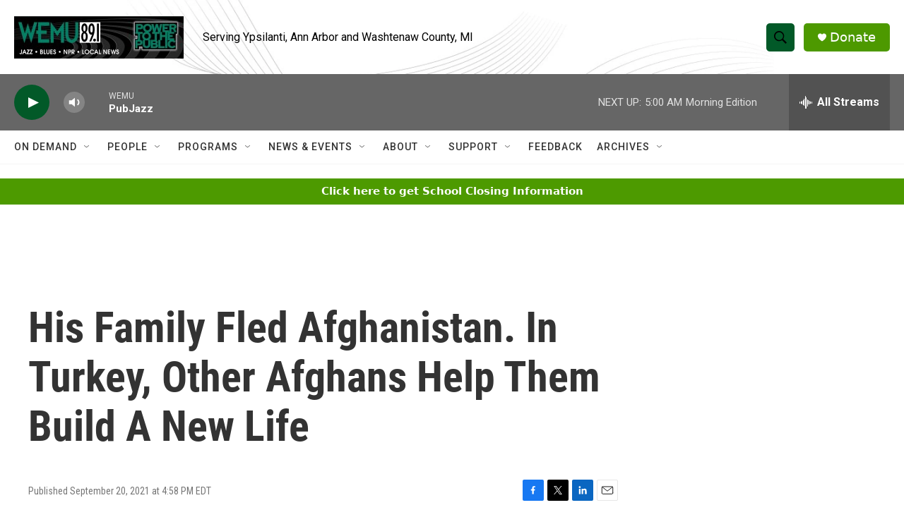

--- FILE ---
content_type: text/html; charset=utf-8
request_url: https://www.google.com/recaptcha/api2/aframe
body_size: 267
content:
<!DOCTYPE HTML><html><head><meta http-equiv="content-type" content="text/html; charset=UTF-8"></head><body><script nonce="rQbj4OFLZjfIM-Ok1Smdeg">/** Anti-fraud and anti-abuse applications only. See google.com/recaptcha */ try{var clients={'sodar':'https://pagead2.googlesyndication.com/pagead/sodar?'};window.addEventListener("message",function(a){try{if(a.source===window.parent){var b=JSON.parse(a.data);var c=clients[b['id']];if(c){var d=document.createElement('img');d.src=c+b['params']+'&rc='+(localStorage.getItem("rc::a")?sessionStorage.getItem("rc::b"):"");window.document.body.appendChild(d);sessionStorage.setItem("rc::e",parseInt(sessionStorage.getItem("rc::e")||0)+1);localStorage.setItem("rc::h",'1768988649977');}}}catch(b){}});window.parent.postMessage("_grecaptcha_ready", "*");}catch(b){}</script></body></html>